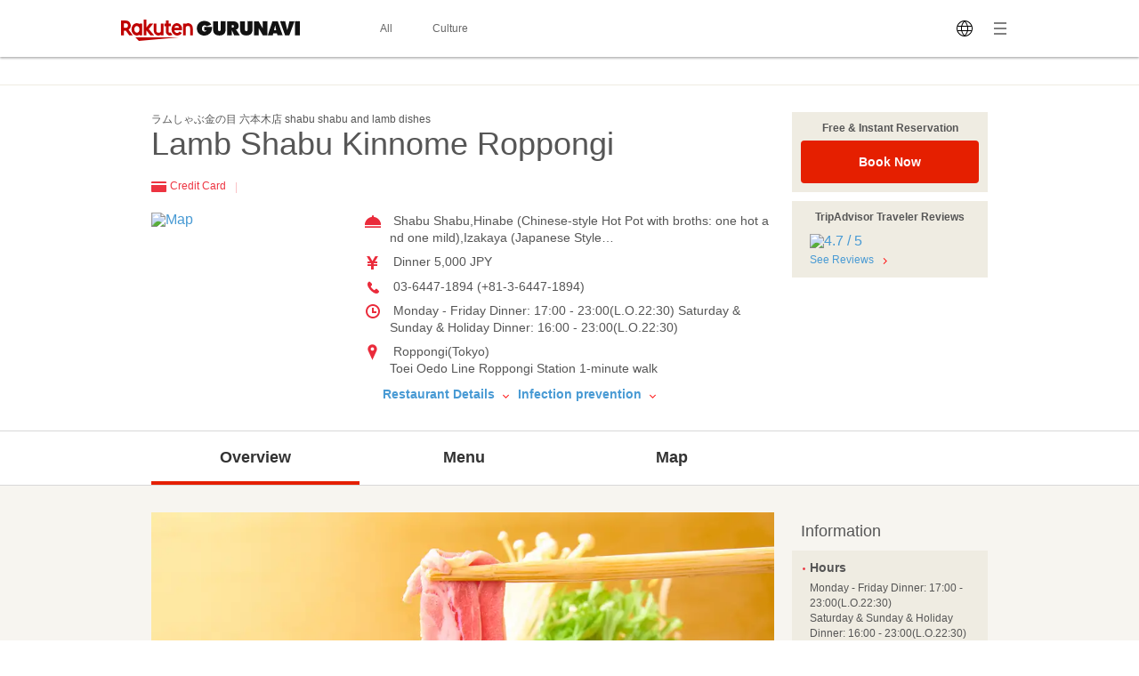

--- FILE ---
content_type: text/html; charset=UTF-8
request_url: https://gurunavi.com/en/gaet504/rst/
body_size: 64224
content:
<!DOCTYPE html>
<html lang="en">
<head>
<meta charset="UTF-8" />

<title>Lamb Shabu Kinnome Roppongi  (Roppongi/Shabu Shabu) - Rakuten GURUNAVI Restaurant Guide</title>
<meta name="description" content="Information for Lamb Shabu Kinnome Roppongi (Roppongi/Shabu Shabu). Rakuten GURUNAVI offers all the information you need including detailed menu, map, and coupons for Lamb Shabu Kinnome Roppongi .[1 minute walk from Roppongi Station] 25th anniversary in Ginza, Tokyo! 100th anniversary of Asahikawa shop in Hokkaido. Long-established lamb shabushabu restaurant!">
<meta name="keyword" content="Toei Oedo Line Roppongi Station, Tokyo, Roppongi, Traditional Japanese, Rakuten GURUNAVI">
<meta property="og:title" content="Lamb Shabu Kinnome Roppongi  (Roppongi/Shabu Shabu) - Rakuten GURUNAVI Restaurant Guide" />
<meta property="og:description" content="Information for Lamb Shabu Kinnome Roppongi (Roppongi/Shabu Shabu). Rakuten GURUNAVI offers all the information you need including detailed menu, map, and coupons for Lamb Shabu Kinnome Roppongi .[1 minute walk from Roppongi Station] 25th anniversary in Ginza, Tokyo! 100th anniversary of Asahikawa shop in Hokkaido. Long-established lamb shabushabu restaurant!" />
<meta property="og:type" content="restaurant" />
<meta property="og:url" content="https://gurunavi.com/en/gaet504/rst/" />
<meta property="og:image" content="https://gurunavi.com/imgs/og.png" />
<meta property="og:site_name" content="Rakuten GURUNAVI Japan Restaurant Guide" />
<meta property="fb:app_id" content="168561796539630" />
<meta name="twitter:card" content="summary" />
<meta name="twitter:site" content="@Gurunavi_Global" />
<link rel="apple-touch-icon" href="https://gurunavi.com/img/sp/webclip.png">
<link rel="apple-touch-icon-precomposed" href="https://gurunavi.com/img/sp/webclip.png"/>
    <link rel="canonical" href="https://gurunavi.com/en/gaet504/rst/" />
<link rel="alternate" href="https://gurunavi.com/en/gaet504/rst/" hreflang="en" />
<link rel="alternate" href="https://gurunavi.com/zh-hans/gaet504/rst/" hreflang="zh-Hans" />
<link rel="alternate" href="https://gurunavi.com/zh-hant/gaet504/rst/" hreflang="zh-Hant" />
<link rel="alternate" href="https://gurunavi.com/ko/gaet504/rst/" hreflang="ko" />
<link rel="alternate" href="https://gurunavi.com/ja/gaet504/rst/" hreflang="ja" />
<link rel="stylesheet" type="text/css" href="/css/en.css?rev=1711587273">
<link rel="stylesheet" type="text/css" href="/css/lang2017stat-common-1.0.0.css?rev=1760404488">
<script src="//site.gnavi.co.jp/analysis/gtm_nt.js" async></script>


</head>

<body id="iTop" data-r='{"sid":"gaet504","gx":"gx030"}' >


    <div class="lang2017stat-block lang2017stat l-header is-pc">
        <div class="lang2017stat-block _2-jSZ U79UA _1ld8C KJGvl">
            <div class="lang2017stat-block RJw-x pVSHK_0">
                <div class="lang2017stat-block _1GDSv _21ItP" style="background-color:#fafafa;">
                    <div class="lang2017stat-block _2ml4u _21ItP" style="background-color:#e40101;"></div>
                </div>
            </div>
            <div class="lang2017stat-block _1yU5z">
                <div class="lang2017stat-block du-fy _3jUNf">
                    <div class="lang2017stat-block _1Wktu _3_x4s">
                        <a href="/" class="lang2017stat-block _11sZx logo">
                            <svg preserveAspectRatio="xMidYMid slice" width="201" height="24" fill="#121212">
                                <use xmlns:xlink="http://www.w3.org/1999/xlink" xlink:href="#logo"></use>
                            </svg>
                        </a>
                    </div>
                    <div class="lang2017stat-block _1Wktu _1Hin6">
                        <div class="lang2017stat-block _3HIno _3uMvD">
                            <div class="lang2017stat-block _2UDU1">
                                <a href="/en/all" class="lang2017stat-block pQDw5 YiIHb">
                                    <div class="lang2017stat-block">All</div>
                                </a>
                                <a href="/en/japanfoodie/" class="lang2017stat-block pQDw5 YiIHb">
                                    <div class="lang2017stat-block">Culture</div>
                                </a>
                            </div>
                        </div>
                    </div>
                    <div class="lang2017stat-block _1Wktu _1ppap _1RivG">
                        <div class="lang2017stat-block _9cAZ1 _11sZx" id="js-lang2017stat-hamburger">
                            <svg viewBox="0 0 24 24" preserveAspectRatio="xMidYMid slice" width="24" height="24" fill="$css.config.colorAccent">
                                <use xmlns:xlink="http://www.w3.org/1999/xlink" xlink:href="#menu"></use>
                            </svg>
                        </div>
                        <div class="lang2017stat-block _11sZx">
                            <div class="pulldown v">
                                <div class="lang2017stat-block _5CL-C _1lX6z JhXSU _3bVlx GcrKK b1VIM _2ctCf"></div>
                                <div class="lang2017stat-block _9cAZ1">
                                    <svg viewBox="0 0 24 24" preserveAspectRatio="xMidYMid slice" width="24" height="24" fill="$css.config.colorAccent">
                                        <use xmlns:xlink="http://www.w3.org/1999/xlink" xlink:href="#language"></use>
                                    </svg>
                                </div>
                                <select class="_3Wu74" id="js-lang2017stat-language">
                                                                        <option value="en" selected>English</option>
                                                                        <option value="zh-hans">简体中文</option>
                                                                        <option value="zh-hant">繁體中文</option>
                                                                        <option value="ko">한국어</option>
                                                                        <option value="ja">日本語</option>
                                                                    </select>
                            </div>
                        </div>
                    </div>
                </div>
            </div>
        </div>
    </div>

    <div class="lang2017stat-block gwexm lang2017stat l-menu" id="js-lang2017stat-menu">
        <div class="lang2017stat-block _5CL-C _1lX6z JhXSU _3bVlx v GcrKK b1VIM jehNx" id="js-lang2017stat-menuBg"></div>
        <div class="lang2017stat-block _2-jSZ _2VBan -Pb5g _3bVlx v GcrKK _29Opd">
            <div class="lang2017stat-block">
                <div class="lang2017stat-block du-fy _1wUpv">
                    <div class="lang2017stat-block _1Wktu" dir="center"></div>
                    <div class="lang2017stat-block _1Wktu" dir="right">
                        <div class="lang2017stat-block _9cAZ1 _11sZx _31HNG" id="js-lang2017stat-menuClose">
                            <svg viewBox="0 0 24 24" preserveAspectRatio="xMidYMid slice" width="24" height="24" fill="#e40101">
                                <use xmlns:xlink="http://www.w3.org/1999/xlink" xlink:href="#close"></use>
                            </svg>
                        </div>
                    </div>
                </div>
                <div class="lang2017stat-block">
                    <a class="lang2017stat-block _2ay4B" href="https://corporate.gnavi.co.jp/en/profile/" target="_blank" rel="noopener noreferrer">About Us</a>
                    <a class="lang2017stat-block _2ay4B" href="/en/site/about/">What's Rakuten GURUNAVI</a>
                    <a class="lang2017stat-block _2ay4B" href="https://gurunavi.com/en/site/faq/" rel="noopener noreferrer">FAQs</a>
                    <a class="lang2017stat-block _2ay4B" href="https://corporate.gnavi.co.jp/en/policy/" target="_blank" rel="noopener noreferrer">Privacy Policy</a>
                </div>
            </div>
        </div>
    </div>

    <div class="breadcrumb">
        <div class="container">
            <ol class="breadcrumb-list horizontal-item">
            </ol>
        </div>
    </div>
    <link rel="stylesheet" href="/css/lang_gcom_fe_style.css?rev=1759199957">

<input type="hidden" id="js-lang-rsv-common__data-util" value="%7B%22baseApiUrl%22%3A%22https%3A%5C%2F%5C%2Fapi.gurunavi.com%5C%2Finternal%5C%2Frestaurants%5C%2Fgaet504%5C%2F%22%2C%22language%22%3A%22en%22%2C%22shopName01%22%3A%22Lamb%20Shabu%20Kinnome%20Roppongi%22%2C%22shopName02%22%3A%22%22%2C%22reservationType%22%3A%22calender%22%2C%22reserveSeatFlag%22%3Atrue%2C%22reserveRequestFlag%22%3Afalse%2C%22reserveCourseFlag%22%3Afalse%7D" />

<input type="hidden" id="js-lang-rsv-calender__data-util" value="%7B%22calenderPageTitle%22%3A%22Check%20availability%22%2C%22reservableDateTitle%22%3A%22Date%22%2C%22reservablePeopleNumberTitle%22%3A%22Number%20of%20guests%22%2C%22reservablePeopleNumberIniDesc%22%3A%22The%20available%20number%20of%20guests%20for%20booking%20will%20be%20displayed%20when%20you%20select%20a%20date.%22%2C%22reservableTimesTitle%22%3A%22Time%22%2C%22reservableTimeIniDesc%22%3A%22Times%20available%20for%20booking%20will%20be%20displayed%20when%20you%20select%20the%20number%20of%20guests.%22%2C%22continueBtnTitle%22%3A%22Continue%22%2C%22responseErrorMessage%22%3A%22An%20error%20occurred.%20Please%20reopen%20this%20window.%22%7D" />

<input type="hidden" id="js-lang-rsv-email-verify__data-util" value="%7B%22emailVerifyPageTitle%22%3A%22Verify%20your%20identity%22%2C%22emailStepNavVerify%22%3A%22Verify%22%2C%22emailStepNavEnterInfo%22%3A%22Enter%20Your%20Contact%20Info%22%2C%22emailStepNavComplete%22%3A%22Complete%22%2C%22emailPictogramPeople%22%3A%22people%22%2C%22emailFormTitle%22%3A%22Please%20enter%20your%20email%20address%22%2C%22emailPlaceholder%22%3A%22Your%20email%20address%22%2C%22emailRequiredErrorMessage%22%3A%22Email%20required%22%2C%22emailMaxCharErrorMessage%22%3A%22Email%20must%20be%20within%2064%20characters%22%2C%22emailInvalidRegexAddressMessage%22%3A%22Invalid%20email%20address%22%2C%22emailFormDesc%22%3A%22A%20confirmation%20email%20will%20be%20sent%20to%20this%20address.%20You%20will%20have%20to%20tap%20the%20link%20in%20this%20email%20and%20enter%20your%20contact%20information%20to%20complete%20your%20reservation.%22%2C%22emailBtnTitle%22%3A%22Send%20Email%22%2C%22cancellationRulesTitle%22%3A%22Canceling%22%2C%22noticeFromShopTitle%22%3A%22Important%20notice%22%7D" />

<input type="hidden" id="js-lang-rsv-email-complete__data-util" value="%7B%22emailCompleteHeaderTitle%22%3A%22Email%20sent%22%2C%22emailCompleteSubTitle%22%3A%22Your%20reservation%20is%20not%20yet%20complete%21%22%2C%22emailCompleteDesc01%22%3A%22We%27ve%20sent%20a%20confirmation%20email%20to%20the%20address%20below.%5Cu003Cbr%5Cu003E%5Cu003Cbr%5Cu003ETo%20complete%20your%20reservation%2C%20tap%20the%20link%20in%20the%20email%20and%20enter%20your%20contact%20information%20on%20the%20page%20indicated%20within%206%20hours.%20%5Cu003Cbr%5Cu003E%5Cu003Cbr%5Cu003EBe%20sure%20to%20do%20this%20as%20soon%20as%20possible%2C%20as%20your%20seat%20may%20be%20filled.%22%2C%22emailCompleteDesc02Title%22%3A%22If%20you%20have%20not%20received%20a%20confirmation%20email%3A%22%2C%22emailCompleteDesc02%22%3A%22Make%20sure%20that%20the%20email%20address%20you%20have%20entered%20is%20correct%20and%20has%20not%20been%20sent%20to%20your%20spam%20folder.%5Cu003Cbr%5Cu003E%5Cu003Cbr%5Cu003EPlease%20use%20a%20different%20email%20address%20or%20try%20making%20a%20reservation%20again%20later.%22%7D" />

<input type="hidden" id="js-lang-request-rsv-calender__data-util" value="%7B%22calenderPageTitle%22%3A%22Booking%20request%22%2C%22reservableDateTitle%22%3A%22Date%22%2C%22reservablePeopleNumberTitle%22%3A%22Number%20of%20guests%22%2C%22reservablePeopleNumberIniDesc%22%3A%22The%20available%20number%20of%20guests%20for%20booking%20will%20be%20displayed%20when%20you%20select%20a%20date.%22%2C%22reservableTimesTitle%22%3A%22Time%22%2C%22reservableTimeIniDesc%22%3A%22Times%20available%20for%20booking%20will%20be%20displayed%20when%20you%20select%20the%20number%20of%20guests.%22%2C%22continueBtnTitle%22%3A%22Continue%22%2C%22responseErrorMessage%22%3A%22An%20error%20occurred.%20Please%20reopen%20this%20window.%22%7D" />

<input type="hidden" id="js-lang-request-rsv-email-verify__data-util" value="%7B%22emailVerifyPageTitle%22%3A%22Verify%20your%20identity%22%2C%22emailStepNavVerify%22%3A%22Verify%22%2C%22emailStepNavEnterInfo%22%3A%22Enter%20Your%20Contact%20Info%22%2C%22emailStepNavComplete%22%3A%22Complete%22%2C%22emailPictogramPeople%22%3A%22people%22%2C%22emailFormTitle%22%3A%22Please%20enter%20your%20email%20address%22%2C%22emailPlaceholder%22%3A%22Your%20email%20address%22%2C%22emailRequiredErrorMessage%22%3A%22Email%20required%22%2C%22emailMaxCharErrorMessage%22%3A%22Email%20must%20be%20within%2064%20characters%22%2C%22emailInvalidRegexAddressMessage%22%3A%22Invalid%20email%20address%22%2C%22emailFormDesc%22%3A%22A%20confirmation%20email%20will%20be%20sent%20to%20this%20address.%20You%20will%20have%20to%20tap%20the%20link%20in%20this%20email%20and%20enter%20your%20contact%20information%20to%20complete%20your%20reservation%20request.%22%2C%22emailBtnTitle%22%3A%22Send%20Email%22%2C%22cancellationRulesTitle%22%3A%22Canceling%22%2C%22noticeFromShopTitle%22%3A%22Important%20notice%22%7D" />

<input type="hidden" id="js-lang-request-rsv-email-complete__data-util" value="%7B%22emailCompleteHeaderTitle%22%3A%22Email%20sent%22%2C%22emailCompleteSubTitle%22%3A%22Your%20reservation%20request%20is%20not%20yet%20complete%21%22%2C%22emailCompleteDesc01%22%3A%22We%27ve%20sent%20a%20confirmation%20email%20to%20the%20address%20below.To%20complete%20your%20reservation%2C%20tap%20the%20link%20in%20the%20email%20and%20enter%20your%20contact%20information%20on%20the%20page%20indicated%20within%206%20hours.%22%2C%22emailCompleteDesc02Title%22%3A%22If%20you%20have%20not%20received%20a%20confirmation%20email%3A%22%2C%22emailCompleteDesc02%22%3A%22Make%20sure%20that%20the%20email%20address%20you%20have%20entered%20is%20correct%20and%20has%20not%20been%20sent%20to%20your%20spam%20folder.%5Cu003Cbr%5Cu003EPlease%20use%20a%20different%20email%20address%20or%20try%20making%20a%20reservation%20request%20again%20later.%22%7D" />

<input type="hidden" id="js-lang-rsv-error-modal__data-util" value="%7B%22errorModalHeaderTitle%22%3A%22Something%20went%20wrong%22%2C%22errorModalSubTitle%22%3A%22An%20unexpected%20error%20occurred%22%2C%22errorModalDesc%22%3A%22We%20are%20sorry%20for%20the%20inconvenience%2C%20and%20we%20ask%20that%20you%20please%20make%20a%20reservation%20from%20the%20beginning%20again.%22%7D" />

<input type="hidden" id="js-lang-rsv-reservation-type__data-util" value="%7B%22reservationTypeHeaderTitle%22%3A%22Please%20select%20a%20reservation%20type%22%2C%22courseMealBtnTitle%22%3A%22Course%20meal%20reservation%22%2C%22courseMealBtnSubTitle%22%3A%22Book%20a%20course%20meal%20and%20pay%20in%20advance.%22%2C%22courseListUrl%22%3A%22https%3A%5C%2F%5C%2Fgurunavi.com%5C%2Fen%5C%2Fgaet504%5C%2Fmn%5C%2Fcourse1%5C%2Frst%5C%2F%3Ffilter%3Drsv%23rsv_course%22%2C%22tableReservationBtnTitle%22%3A%22Table%20reservation%22%2C%22tableReservationBtnSubTitle%22%3A%22Book%20only%20a%20table%20without%20advance%20payment.%22%2C%22requestReservationBtnTitle%22%3A%22Booking%20request%22%2C%22requestReservationBtnSubTitle%22%3A%22We%20will%20check%20if%20the%20restaurant%20can%20accept%20your%20reservation%20and%20contact%20you%22%7D" />

<div id="js_reservation_root"></div>

<div class="shop-information">
    <div class="container">
        <div class="row">
            <div class="-item-left" style="width:700px">
                <div class="">
                    <div class="cassette">
                        <p class="small">ラムしゃぶ金の目 六本木店 shabu shabu and lamb dishes</p>
                        <h1 class="jumbo break-word">Lamb Shabu Kinnome Roppongi </h1>
                    </div>

                    <ul class="horizontal-list double-spacing -no-space"><!--
                                                    --><li class="color-red"><span class="card-icon"></span> Credit Card <span class="pipe-icon"></span></li><!--
                                                                                                                                                                    --></ul>
                    <div class="row">
                        <div class="-item-left -col3of12">
                            <div class="spacing">
                                <a href="https://gurunavi.com/en/gaet504/mp/rst/">
                                    <img src="//maps.googleapis.com/maps/api/staticmap?markers=icon:http%3A%2F%2Fr.gnst.jp%2Fc%2Fr%2Fmarker_ns.png%7C35.664541,139.7314851&amp;size=216x216&amp;zoom=16&amp;key=AIzaSyBA30iry0AY5BboKS98o14FSUJnbWA6prg&amp;language=en&amp;signature=y-kD3acdI4NZAcrQe4BxntLV6oI=" width="216" height="216" alt="Map" title="Map" />                                </a>
                            </div>
                        </div>
                        <div class="-item-rect -item-right -col6of12">
                            <ul class="icon-list -space sentence">
                                                                                                    <li style="white-space: normal; word-break: break-all;">
                                        <span class="menu-icon"></span>
                                        Shabu Shabu,Hinabe (Chinese-style Hot Pot with broths: one hot and one mild),Izakaya (Japanese Style&hellip;                                    </li>
                                
                                                                <li>
                                    <span class="price-icon"></span>
                                    Dinner  5,000 JPY                                </li>

                                                                                                    <li>
                                    <span class="tel-icon"></span>
                                    03-6447-1894 (+81-3-6447-1894)                                    </li>
                                
                                                                                                    <li>
                                        <span class="hours-icon"></span>
                                        Monday - Friday Dinner: 17:00 - 23:00(L.O.22:30)Saturday & Sunday & Holiday Dinner: 16:00 - 23:00(L.O.22:30)                                    </li>
                                
                                                                                                    <li>
                                        <span class="location-icon"></span>
                                        Roppongi(Tokyo)                                    <br/>Toei Oedo Line Roppongi Station 1-minute walk                                    </li>
                                                                                                                            </ul>
                                                            <div class="left-double-spacing">
                                    <a href="#restaurantdetail" class="sentence strong">
                                        Restaurant Details                                        <span class="bottom-arrow-icon"></span>
                                    </a>
                                    <a href="#infectionprevention" class="sentence strong">
                                        Infection prevention                                        <span class="bottom-arrow-icon"></span>
                                    </a>
                                </div>
                                                    </div>
                    </div>
                </div><!-- /cassette -->
            </div>

            <div class="-item-right" style="width:220px">
            <div class="cassette spacing">
                    <div class="panel -gold">
                        <div class="-in">
                            <p class="small strong text-center half-spacing">Free & Instant Reservation</p>
                                <button                                     class="el_bookNowBtn js-book-now-btn"
                                    onclick="sc_count('foreign_pc_booknowtop_btn')"
                                >Book Now                                </button>
                        </div>
                    </div>
                </div>

                <!--トリップ-->
                                    <div class="cassette spacing tripadvisor-rating">
                        <div class="panel -gold">
                            <div class="-in">
                                <p class="small strong text-center spacing">
                                TripAdvisor Traveler Reviews                                </p>
                                                                <div class="left-spacing half-spacing">
                                    <div>
                                        <a href="https://gurunavi.com/en/gaet504/rev/rst/">
                                        <img src="https://www.tripadvisor.com/img/cdsi/img2/ratings/traveler/4.5-26409-5.svg" alt="4.7 / 5">
                                        </a>
                                    </div>
                                </div>
                                                                <p class="left-spacing small">
                                    <a href="https://gurunavi.com/en/gaet504/rev/rst/">See Reviews</a>
                                    <span class="right-arrow-icon"></span>
                                </p>
                            </div>
                        </div>
                    </div>
                                <!--トリップ-->

            </div>

                        
        </div>
    </div>
</div><!-- /shop-information -->
    <div class="global-navigation">
        <div class="container">
            <ul>
    <li class="-current">                <a href="https://gurunavi.com/en/gaet504/rst/">Overview</a>
                            </li>
    <li>                <a href="https://gurunavi.com/en/gaet504/mn/recommend/rst/">Menu</a>
                                    <ul class="-sub-menu hide">
                                                    <li>
                                <a href="https://gurunavi.com/en/gaet504/mn/recommend/rst/">Menu Recommendations</a>
                            </li>
                                                    <li>
                                <a href="https://gurunavi.com/en/gaet504/mn/menu1/rst/">Menus</a>
                            </li>
                                            </ul>
                            </li>
    <li>                <a href="https://gurunavi.com/en/gaet504/mp/rst/">Map</a>
                            </li>
    </ul>        </div>
    </div>

    
    <div class="contents pale-colored">
        <div class="container">
            <div class="main -left price-jpy">
            <div class="cassette triple-spacing">
                    <div class="spacing text-center">
                    <img src="//rimage.gnst.jp/lang/restaurant/gaet504/top.jpg?dt=1767110604" class="img-liquid-700" />                </div>
                                <p class="lead spacing">
            [1 minute walk from Roppongi Station] 25th anniversary in Ginza, Tokyo! 100th anniversary of Asahikawa shop in Hokkaido. Long-established lamb shabushabu restaurant!        </p>
    
                <p class="sentence">
                    </p>
    </div><!-- /cassette -->
<div class="cassette triple-spacing">
    <div class="panel -gold">
        <div class="-in row">
            <h2 class="jumbo top-spacing spacing-and-a-half -item-left">
            Menu Recommendations            </h2>
            <p class="sentence top-double-spacing -item-right small">
                * Price may vary.            </p>
        </div>
        <div class="ranking-carousel" id="ranking-carousel">
          <div class="-carousel-clop">
            <div class="-carousel-contents">
                                        <div class="-unit -carousel-item">
                            <div class="row -col3">
                                        <div class="panel -item ">
                            <div class="-border">
                                <div class="figure -fit-220">
                                    <a href="https://gurunavi.com/en/gaet504/mn/recommend/rst/">
                                                                                    <img src="https://gurunavi.com/en/gaet504/imgs/t_cm_01_003.jpg?dt=1767110604" width="220" alt="Lamb Shabu-Shabu Course G" title="Lamb Shabu-Shabu Course G" />                                                                            </a>
                                </div>
                                <div class="-in">
                                    <div class="row">
                                                                                <div class="-item-rect">
                                            <p class="sentence abit-spacing">
                                                <span class="small">
                                                    ラムしゃぶGコース                                                </span><br>
                                                <span class="strong">
                                                    Lamb Shabu-Shabu Course G                                                </span>
                                                                                                                                                            <p class="sentence color-red">5,500JPY</p>                                                                                                                                                </p>
                                        </div>
                                    </div>
                                </div>
                            </div>
                        </div><!-- /panel -->
                                            </div><!-- /row -->
                        </div><!-- /-unit -->
                                                </div><!-- /-carousel-contents -->
          </div>
                    </div><!-- /-ranking-carousel -->

                            <div class="-wide-vertical">
                <ul class="horizontal-list text-right">
                                            <li>
                            <a href="https://gurunavi.com/en/gaet504/mn/recommend/rst/" class="button -small">
                                Menu                                <span class="right-arrow-icon"></span>
                            </a>
                        </li>
                                                        </ul>
            </div><!-- /-in-side-bottom -->
            </div><!-- /panel -->
</div><!-- /cassette -->



        <div id="restaurantdetail" class="cassette triple-spacing" itemscope="" itemtype="http://schema.org/Restaurant">
            <div class="-in">
                <h2 class="jumbo spacing-and-a-half -item-left">
                    Restaurant Detail                </h2>
            </div>

            <table class="table sentence">
                <colgroup>
                    <col width="30%">
                    <col width="70%">
                </colgroup>
                <tbody>
                                    <tr>
                        <th>Address</th>
                        <td>
                            4-12-11, Roppongi, Minato-ku, Tokyo, 106-0032                        </td>
                    </tr>
                    
                                <tr>
                    <th>
                        Japanese Address                    </th>
                    <td>
                        <p class="sentence spacing">
                            〒106-0032 東京都港区六本木4-12-11 竹岡ビル2F                        </p>
                        <div class="spacing">

                            <a itemprop="map" href="https://gurunavi.com/en/gaet504/mp/rst/"
                               id=info-map>
                                                                    <p class="figure">
                                        <img src="//maps.googleapis.com/maps/api/staticmap?markers=icon:http%3A%2F%2Fr.gnst.jp%2Fc%2Fr%2Fmarker_ns.png%7C35.664541,139.7314851&amp;size=450x120&amp;zoom=16&amp;key=AIzaSyBA30iry0AY5BboKS98o14FSUJnbWA6prg&amp;language=en&amp;signature=DGE8ukgwtb5BeJ9jTHcBPEiDjTU=" width="450" height="120" alt="Map" title="Map" />                                    </p>
                                                                </a>
                        </div>
                        <ul class="horizontal-list">
                            <li class="sentence"><a
                                        href="https://gurunavi.com/en/gaet504/mp/rst/">Larger Map</a>
                            </li>
                            <li class="sentence"><a
                                        href="https://gurunavi.com/en/gaet504/mp/print/rst/"
                                        target="_blank"
                                        rel="noopener noreferrer">Print Preview</a>
                            </li>
                            <li class="sentence">
                                                            <li class="sentence">
                                *For accuracy, please use the Japanese address when using a map application.                            </li>
                                                    </ul>
                    </td>
                </tr>

                                <tr>
                    <th>Access</th>
                    <td>
                        Toei Oedo Line Roppongi Station 1-minute walk                    </td>
                </tr>

                                
                                                <tr>
                    <th>Phone Number</th>
                    <td>
                            <span itemprop="telephone">
                            +81-3-6447-1894                            </span>
                    </td>
                </tr>
                                                    <tr>
                        <th>Hours</th>
                        <td>
                            Monday - Friday Dinner: 17:00 - 23:00(L.O.22:30)<br />
Saturday & Sunday & Holiday Dinner: 16:00 - 23:00(L.O.22:30)                        </td>
                    </tr>
                
                                                    <tr>
                        <th>Close</th>
                        <td>
                            Open year-round<br />
                        </td>
                    </tr>
                
                                <tr>
                    <th>Average price</th>
                    <td>
                        Dinner 5,000 JPY                    </td>
                </tr>

                                                                                    <tr>
                        <th>Payment method</th>
                        <td>
                                                            &lt;Cards Accepted&gt;<br>                                VISA, MasterCard, JCB, UnionPay                                                            <br>                                &lt;Electronic Money / Other Payment Methods&gt;<br>                                au PAY, WeChat Pay, Alipay                                                    </td>
                    </tr>
                
                                
                
                                                                                <tr>
                            <th>Time of payment</th>
                            <td>
                                ●If only reserving seats<br>Date of visit<br>                                                            </td>
                        </tr>
                                                <tr>
                            <th>Canceling</th>
                            <td>
                                                                                                                                    ●If only reserving seats<br>                                                                        The following rules will be applied in the case of canceling/changing reservation (including decreasing the number of people/cancelling the pre-ordered course).<br><br>【ご予約の日からさかのぼって7日前まで】全キャンセルまたは人数変更<br />
ご予約人数にかかわらず：無料<br />
<br />
【2日前〜6日前】全キャンセルまたは人数変更<br />
7名様以上：ご飲食料金の50％<br />
6名様以下：無料<br />
<br />
【1日前】全キャンセルまたは人数変更<br />
7名様以上：ご飲食料金の70%<br />
6名様以下：無料<br />
<br />
【当日】全キャンセルまたは人数変更<br />
ご予約人数に関わらず：ご飲食料金の100%<br />
※貸切や30名以上の全キャンセルについては期日やキャンセル加算日を早めさせて頂く場合があります。<br />
※前日ご予約の場合、ご予約人数にかかわらず<br />
ご予約日当日の15時までは無料、15時以降はご飲食料金の100%申し受けます。                                                                                                
                            </td>
                        </tr>
                                    

                                    <tr>
                        <th>Free & Instant Reservation</th>
                        <td>
                            <button                                     class="el_bookNowBtn js-book-now-btn"
                                    onclick="sc_count('foreign_pc_booknowmiddle_btn')"
                            >Book Now                            </button>
                        </td>
                    </tr>
                
                                                
                                        <tr>
                        <td colspan="2">
                            For business names, representatives or business managers, and contact information, please contact the store.                        </td>

                    </tr>
                </tbody>
            </table>
        </div>
        <!-- /cassette -->

        <div itemscope="" itemtype="http://schema.org/priceCurrency">
            <meta itemprop="priceCurrency" content="JPY">
        </div>

        <div itemprop="geo" itemscope="" itemtype="http://schema.org/GeoCoordinates">
            <meta itemprop="latitude" content="35.664541">
            <meta itemprop="longitude" content="139.7314851">
        </div>

                <div class="cassette triple-spacing">
            <div class="">
                <h2 class="jumbo spacing-and-a-half -item-left">
                    Seating/Facility information                </h2>
            </div>

            <table class="table sentence">
                <colgroup>
                    <col width="30%">
                    <col width="70%">
                </colgroup>
                <tbody>
                                                    <tr>
                        <th>Seating Capacity</th>
                        <td>
                            55                        </td>
                    </tr>
                
                                
                                
                                
                                
                                
                                                    <tr>
                        <th>Kid Friendly</th>
                        <td>
                            Children are welcome                        </td>
                    </tr>
                
                                
                                
                                
                </tbody>
            </table>
        </div>
        <!-- /cassette -->
                        <div class="cassette triple-spacing">
            <div class="">
                <h2 class="jumbo spacing-and-a-half -item-left">
                    Menu and Others information                </h2>
            </div>

            <table class="table sentence">
                <colgroup>
                    <col width="30%">
                    <col width="70%">
                </colgroup>
                <tbody>
                                
                                
                                
                                
                                                                <tr>
                    <th id="infectionprevention">
                        <p>Infection prevention</p>
                        <a href="/en/site/faq/infection-prevention/"
                           target="_blank">FAQ</a>
                                                    <p class="small">Updated on April 7, 2022</p>
                                            </th>
                    <td>
                        <div class="sanitary -pc">
                                                                                                                                    <div class="sanitary-item">
                                        <img
                                                src="https://gurunavi.com/imgs/sanitary/inside_disinfection.svg"
                                                alt="Dining rooms and equipments disinfected"
                                        >
                                    </div>
                                                                                                        <div class="sanitary-item">
                                        <img
                                                src="https://gurunavi.com/imgs/sanitary/seat_disinfection.svg"
                                                alt="Tables disinfected between guests"
                                        >
                                    </div>
                                                                                                        <div class="sanitary-item">
                                        <img
                                                src="https://gurunavi.com/imgs/sanitary/antiseptic_solution.svg"
                                                alt="Sanitizers available to guests and staff"
                                        >
                                    </div>
                                                                                                        <div class="sanitary-item">
                                        <img
                                                src="https://gurunavi.com/imgs/sanitary/ventilation.svg"
                                                alt="Ventilation for dining room"
                                        >
                                    </div>
                                                                                                        <div class="sanitary-item">
                                        <img
                                                src="https://gurunavi.com/imgs/sanitary/partition_board.svg"
                                                alt="Partitions set for tables and counters"
                                        >
                                    </div>
                                                                                                        <div class="sanitary-item">
                                        <img
                                                src="https://gurunavi.com/imgs/sanitary/seat_spacing.svg"
                                                alt="Socially distanced dining tables and chairs"
                                        >
                                    </div>
                                                                                                        <div class="sanitary-item">
                                        <img
                                                src="https://gurunavi.com/imgs/sanitary/no_tables.svg"
                                                alt="No tables sharing with other groups"
                                        >
                                    </div>
                                                                                                        <div class="sanitary-item">
                                        <img
                                                src="https://gurunavi.com/imgs/sanitary/foods_served_individually.svg"
                                                alt="Foods served individually(not served on a single plate)"
                                        >
                                    </div>
                                                                                                        <div class="sanitary-item">
                                        <img
                                                src="https://gurunavi.com/imgs/sanitary/contactless_payment.svg"
                                                alt="Contactless payment"
                                        >
                                    </div>
                                                                                                        <div class="sanitary-item">
                                        <img
                                                src="https://gurunavi.com/imgs/sanitary/coin_tray.svg"
                                                alt="Using cash trays when guests pay"
                                        >
                                    </div>
                                                                                                        <div class="sanitary-item">
                                        <img
                                                src="https://gurunavi.com/imgs/sanitary/face_masks_required_for_staff.svg"
                                                alt="Face masks required for staff"
                                        >
                                    </div>
                                                                                                        <div class="sanitary-item">
                                        <img
                                                src="https://gurunavi.com/imgs/sanitary/handwash_gargling.svg"
                                                alt="Wash hands, sanitizing, and gargling required for staff"
                                        >
                                    </div>
                                                                                                        <div class="sanitary-item">
                                        <img
                                                src="https://gurunavi.com/imgs/sanitary/regular_temperature_checks_for_staff.svg"
                                                alt="Regular temperature checks for staff"
                                        >
                                    </div>
                                                                                    </div>
                    </td>
                </tr>
                <tr>
                    <th>Information</th>
                    <td>
                                                                                    <p>The shop might decline diners if they feel sick.</p>
                                                            <p>May ask customers temperature checks for entering a restaurant.</p>
                                                            <p>May restrict number of guests during peak hours.</p>
                                                            <p>The shop might ask diners to wear masks except when drinking or eating.</p>
                                                                        </td>
                </tr>
                </tbody>
            </table>
            <p class="note -pc">*Infection prevention are provided by the shop and are not checked by Gurunavi for accuracy.</p>
        </div>
        <!-- /cassette -->
                    </div>
            <div class="aside -right">
            

<div class="cassette double-spacing">
    <div class="panel transparented">
        <div class="-in">
            <h3 class="-spacing large">
                Information            </h3>
        </div>
        <div class="panel -gold">
            <div class="-in">
                                                    <h4 class="default strong"><span class="red-dot"></span>Hours</h4>
                    <div class="-in-half-top">
                        <dl class="small half-spacing">
                            Monday - Friday Dinner: 17:00 - 23:00(L.O.22:30)<br />Saturday & Sunday & Holiday Dinner: 16:00 - 23:00(L.O.22:30)                        </dl>
                    </div>
                
                                                    <h4 class="default strong"><span class="red-dot"></span>Close</h4>
                    <div class="-in-half-top">
                        <p class="small">
                            Open year-round
                        </p>
                    </div>
                
                                    <h4 class="default strong"><span class="red-dot"></span>Average price</h4>
                    <div class="-in-half-top">
                        <p class="small">
                    Dinner: 5,000 JPY                        </p>
                    </div>
            </div>
        </div>
    </div>
</div><!-- /cassette -->


<div class="cassette double-spacing">
    <div class="panel transparented">
        <div class="-in">
            <p class="sentence spacing default">You can check the restaurant information in the phone.</p>
            <div class="text-center -in">
                <img src="https://gurunavi.com/en/gaet504/qrcode/rst/" width="92" height="92" alt="QR Code links to Homepage" title="QR Code links to Homepage" />
            </div>
        </div>
    </div>
</div><!-- /cassette -->
<div class="cassette double-spacing">
    <div class="panel transparented">
        <div class="-in">
            <h3 class="-spacing large">
                Related Info            </h3>
        </div>
        <div class="panel">
            <script type="text/javascript" src="https://b.gnavi.co.jp/no_cookie/b_view_js.php?loc=1000220&w=1"></script>
        </div>
    </div>
</div><!-- /cassette -->            </div>
        </div><!-- /container -->
    </div>

        <div class="footer">
            <div class="container text-right">
                <div class="page-top">
                    <a href="#">Back to Top <span class="top-arrow-icon"></span></a>
                </div>
            </div>
        <div class="word-navigation">
            <div class="container">
                <dl class="-word-dl-list">
                    <dt>
                        Nearby Restaurants                    </dt>
                    <dd>
                        <ul class="-word-list">
                                                        <li class="break-word">
                                <a href="https://gurunavi.com/en/a970700/rst/">Akasaka Kyosuke</a>
                            </li>
                                                        <li class="break-word">
                                <a href="https://gurunavi.com/en/gjnt700/rst/">Roppongi Sunahama</a>
                            </li>
                                                        <li class="break-word">
                                <a href="https://gurunavi.com/en/gg86502/rst/">Nikuan Kotakino</a>
                            </li>
                                                        <li class="break-word">
                                <a href="https://gurunavi.com/en/gj75900/rst/">KABUTO Azabujuban Bekkan</a>
                            </li>
                                                        <li class="break-word">
                                <a href="https://gurunavi.com/en/g036916/rst/">BANYA Akasakatembekkan</a>
                            </li>
                                                        <li class="break-word">
                                <a href="https://gurunavi.com/en/g688001/rst/">Akasaka Tosaryori Neboke</a>
                            </li>
                                                        <li class="break-word">
                                <a href="https://gurunavi.com/en/ggna200/rst/">GOKU</a>
                            </li>
                                                        <li class="break-word">
                                <a href="https://gurunavi.com/en/g105900/rst/">GozenboRoppongi</a>
                            </li>
                                                        <li class="break-word">
                                <a href="https://gurunavi.com/en/p770505/rst/">Iron</a>
                            </li>
                                                        <li class="break-word">
                                <a href="https://gurunavi.com/en/gd5s408/rst/">MiyabiAkasaka</a>
                            </li>
                                                    </ul>
                    </dd>
                </dl>
            </div>
        </div>
                <div class="corp-navigation">
            <div class="container">
                <div class="-heading">Rakuten GURUNAVI -Japan Restaurant Guide</div>
                <ul class="horizontal-list -slash-separate -in-corp-navigation text-center">
                  <li><a href="https://corporate.gnavi.co.jp/en/">About Gurunavi, Inc.</a></li>
                  <li><a href="https://corporate.gnavi.co.jp/en/agreement/">Legal Notices</a></li>
                  <li><a href="https://corporate.gnavi.co.jp/en/agreement/webuse.html">Terms & Conditions</a></li>
                  <li><a href="https://corporate.gnavi.co.jp/en/policy/">Privacy Policy</a></li>
                  <li><a href="http://r.gnavi.co.jp/gaet504/">楽天ぐるなび日本語版</a></li>
                </ul>
            </div>
        </div><!-- /corp-navigation -->

        <div class="copyright">
            <div class="container">
                <p class="-text">© Gurunavi, Inc.</p>
            </div>
        </div><!-- /copyright -->
    </div>
        <script src="/js/jquery-1.9.1.js" charset="utf-8"></script>
        <script src="/js/jquery-ui.min.js?rev=1505071224"></script>
        <script src="/js/jquery.format-1.3.min.js?rev=1516260295"></script>
        <script src="/js/holidays.js?rev=1505071224"></script>
        <script src="/js/date-picker-run.js?rev=1505071224"></script>
        <script src="/js/underscore-min.js?rev=1421129787"></script>
        <script src="/js/scripts.js?rev=1566175774" charset="utf-8"></script>
        <script src="/js/lib.js?rev=1505071224"></script>
        <script src="/js/tab.js?rev=1505071224"></script>
        <script src="/js/simple-carousel.js?rev=1447639033"></script>
<script>
  $(function() {
    new SimpleCarousel('#ranking-carousel');
  });
</script>


        <div style="display:none;height:0;position:relative;visibility:hidden;width:0;">
        <script src="//site.gnavi.co.jp/analysis/ga_measure.js" async></script>
        <script src="/js/lang2017stat-common-1.0.0.js?rev=1619423494"></script>
        <svg style="position:absolute;width:0;height:0" xmlns="http://www.w3.org/2000/svg" overflow="hidden"><defs><symbol id="close" viewBox="0 0 24 24"><path d="M19.55 5.55l-1.1-1.1-6.45 6.5-6.45-6.5-1.1 1.1 6.5 6.45-6.5 6.45 1.1 1.1 6.45-6.5 6.45 6.5 1.1-1.1-6.5-6.45z"></path></symbol><symbol id="language" viewBox="0 0 24 24"><path d="M12 3c-4.95 0-9 4.050-9 9s4.050 9 9 9c4.95 0 9-4.050 9-9s-4.050-9-9-9zM19.4 9h-3.75c-0.6-2.3-1.75-3.95-2.6-4.9 2.9 0.4 5.3 2.3 6.35 4.9zM15.050 12c0 0.7-0.050 1.4-0.2 2h-5.7c-0.1-0.6-0.2-1.3-0.2-2s0.050-1.4 0.2-2h5.75c0.1 0.6 0.15 1.3 0.15 2zM9.35 15h5.3c-0.65 2.3-1.9 3.85-2.65 4.65-0.75-0.8-2-2.35-2.65-4.65zM9.35 9c0.65-2.3 1.9-3.85 2.65-4.65 0.75 0.8 2 2.35 2.65 4.65h-5.3zM10.9 4.1c-0.85 1-2 2.65-2.6 4.9h-3.7c1.050-2.6 3.45-4.5 6.3-4.9zM4.25 10h3.85c-0.1 0.65-0.15 1.3-0.15 2s0.050 1.35 0.15 2h-3.85c-0.15-0.65-0.25-1.3-0.25-2s0.1-1.35 0.25-2zM4.6 15h3.75c0.6 2.3 1.75 3.95 2.6 4.9-2.9-0.4-5.3-2.3-6.35-4.9zM13.1 19.9c0.85-1 2-2.65 2.6-4.9h3.75c-1.1 2.6-3.5 4.5-6.35 4.9zM19.75 14h-3.85c0.1-0.65 0.15-1.3 0.15-2s-0.050-1.35-0.15-2h3.85c0.15 0.65 0.25 1.3 0.25 2s-0.1 1.35-0.25 2z"></path></symbol><symbol id="menu" viewBox="0 0 24 24"><path d="M5 5.5h14v1h-14v-1z"></path><path d="M5 17.5h14v1h-14v-1z"></path><path d="M5 11.5h14v1h-14v-1z"></path></symbol><symbol id="logo" viewBox="0 0 201.032 24"><g><path fill="#bf0000" d="M20.672 4.391v.588a4.934 4.934 0 0 0-2.834-.914c-3.423-.004-6.023 3.116-6.023 6.949s2.6 6.952 6.021 6.952a4.929 4.929 0 0 0 2.834-.913v.588h3.008V4.391Zm-2.835 10.384c-1.687 0-2.923-1.662-2.923-3.76s1.235-3.759 2.923-3.759 2.88 1.662 2.88 3.759-1.191 3.76-2.88 3.76"/><path fill="#bf0000" d="M44.727 4.387v7.786a2.474 2.474 0 1 1-4.929 0V4.387H36.79v7.786c0 3.2 2.185 5.794 5.381 5.794a4.615 4.615 0 0 0 2.557-.818v.493h3.008V4.387Z"/><path fill="#bf0000" d="M72.719 17.641V9.855a2.474 2.474 0 1 1 4.929 0v7.786h3.008V9.855c0-3.2-2.185-5.794-5.381-5.794a4.615 4.615 0 0 0-2.557.818v-.488H69.71v13.25Z"/><path fill="#bf0000" d="M3.146 17.651v-5.13h2.225l3.852 5.135h3.939l-4.655-6.2A5.707 5.707 0 0 0 5.199 1.094h-5.2v16.557Zm0-13.413h2.053a2.566 2.566 0 1 1 0 5.132H3.146Z"/><path fill="#bf0000" d="M55.83 14.515a1.788 1.788 0 0 1-1.006.326 1.483 1.483 0 0 1-1.418-1.626V7.542h2.577V4.396h-2.572v-3.3h-3.013v3.3h-1.592v3.146h1.592v5.719a4.526 4.526 0 0 0 4.472 4.727 6.191 6.191 0 0 0 2.942-.834Z"/><path fill="#bf0000" d="m31.158 10.61 5.16-6.213h-4.216l-3.609 4.617V.001h-3.1v17.651h3.1v-5.445l4.437 5.444h4.216Z"/><path fill="#bf0000" d="M62.768 4.051c-3.482 0-5.979 3.06-5.979 6.964 0 4.105 3.135 6.964 6.278 6.964a6.278 6.278 0 0 0 5.328-2.967l-2.657-1.534c-2.055 3.029-5.479 1.492-5.875-1.537h8.665c.741-4.761-2.337-7.892-5.76-7.892m2.626 5.253h-5.418a2.73 2.73 0 0 1 5.418 0"/><path d="m170.196 1.933-5.206 15.715h5.635l.443-2.046h4.247l.58 2.247c.368-.074.424-.424.864-.424.519 0 .442.435.975.435.475 0 .485-.435.995-.435.491 0 .424.435.959.435.473 0 .484-.435 1-.435.495 0 .473.515 1.008.433l-5.463-15.925Zm1.845 9.965 1.191-5.5h.071c.189 1.107 1.062 5.5 1.062 5.5Z"/><path d="M117.536 1.593c-.5 0-.35.435-.828.435s-.493-.43-.939-.43c-.506 0-.437.43-.914.43s-.5-.43-.945-.43c-.5 0-.435.43-.919.43-.466 0-.484-.428-.946-.435v9.093c0 1.229-.041 2.32-1.506 2.32s-1.5-1.091-1.5-2.32V1.921h-5.5v9.306c0 4.593 2.772 6.677 7 6.677s7-2.084 7-6.677v-9.1Z"/><path d="M147.863 1.593c-.5 0-.357.435-.825.435-.488 0-.5-.43-.945-.43-.509 0-.435.43-.917.43s-.5-.43-.943-.43c-.5 0-.437.43-.912.43s-.5-.428-.955-.435v9.093c0 1.229-.042 2.32-1.506 2.32s-1.506-1.091-1.506-2.32V1.921h-5.494v9.306c0 4.593 2.77 6.677 7 6.677s7-2.084 7-6.677V1.593Z"/><path d="M129.185 11.525v-.131c2.055-.7 3.008-1.707 3.008-4.083 0-3.958-2.883-5.39-6.3-5.39h-6.636v16.031c.448-.009.473-.428.93-.428s.4.426.895.426c.437 0 .452-.426.919-.426s.4.426.9.426c.435 0 .444-.426.917-.426s.317.428.812.428v-5.74h.1l2.409 5.439h6.338l-3.287-5.107a4.651 4.651 0 0 0-1-1.019m-4.158-2.579h-.4V6.171h.441c.982 0 1.834.154 1.834 1.408 0 1.217-.937 1.367-1.876 1.367"/><path d="M93.9 8.362h-.488c0 .319.277.332.277.651s-.277.286-.277.636c0 .307.277.317.277.649s-.277.29-.277.634c0 .307.277.319.277.644s-.277.228-.277.58h2.672a2.3 2.3 0 0 1-2.28 1.4c-1.812 0-2.887-1.66-2.887-3.429 0-1.945 1.113-3.731 3.11-3.731a2.339 2.339 0 0 1 2.135 1.24l5.239-2c-1.213-2.751-4.891-4.131-7.573-4.131-4.845 0-8.556 3.147-8.556 8.39 0 5.141 3.81 8.167 8.514 8.167a8.869 8.869 0 0 0 6.549-2.859c1.819-2.033 1.819-4.23 1.861-6.846h-8.3Z"/><path d="M201.032 2.169v-.526c-.495 0-.352.437-.825.437s-.488-.435-.932-.435c-.511 0-.432.435-.907.435s-.5-.435-.944-.435c-.487 0-.426.435-.9.435s-.493-.433-.941-.437v16h5.449V2.169Z"/><path d="M163.752 2.08c-.464 0-.473-.435-.894-.435-.478 0-.414.435-.864.435s-.464-.435-.9-.435c-.46 0-.4.435-.864.435-.444 0-.459-.433-.9-.437v8.417l-4.6-8.127h-5.236v15.709h5.213l.006-8.069 4.613 8.069h5.211v-16c-.471 0-.33.437-.781.437"/><path d="M178.73 1.643c.52 0 .424.437.928.437s.506-.435.975-.435c.527 0 .446.435.942.435s.522-.435.984-.435c.522 0 .459.435.959.435.429 0 .489-.345.843-.424l.145.493h.006l.01.038 2.318 9.555h.08l2.387-9.809h5.691l-5.815 15.709h-4.78l-5.751-15.99Z"/><path fill="#bf0000" d="M64.993 20.109H16.147L20.038 24Z"/></g></symbol></defs></svg>
            <script>
            var _hmt = _hmt || [];
            (function() {
              var hm = document.createElement("script");
              hm.src = "//hm.baidu.com/hm.js?5db8014631213e609a599c890ce7d6d3";
              var s = document.getElementsByTagName("script")[0];
              s.parentNode.insertBefore(hm, s);

            })();
            </script>
               <script>
           (function(i,s,o,g,r,a,m){i['GoogleAnalyticsObject']=r;i[r]=i[r]||function(){
               (i[r].q=i[r].q||[]).push(arguments)},i[r].l=1*new Date();a=s.createElement(o),
               m=s.getElementsByTagName(o)[0];a.async=1;a.src=g;m.parentNode.insertBefore(a,m)
               })(window,document,'script','//www.google-analytics.com/analytics.js','ga');

                 ga('create', '{{GoogleAnalyticsTrackingID}}', 'auto', {'name': '{{GoogleAnalyticsTrackerName}}'});
                 ga(function() {
                   var tracker = ga.getByName('{{GoogleAnalyticsTrackerName}}');
                   $client_id = tracker.get('clientId');
                   document.forms['from1'].elements['gaclientid'].value = tracker.get('clientId');
                   dataLayer.push({
                   'event': 'clientIdLoaded',
                   'clientId': tracker.get('clientId')
                 });
              });
        </script>
                </div>
  <script src="/js/lang2017stat-common-1.0.0.js?rev=1619423494"></script>
  <script src="/js/lang_gcom_fe-flatpickr-swiper.js?rev=1638321218"></script>
  <script src="/js/lang_gcom_fe.js?rev=1759199956"></script>

    <svg style="position:absolute;width:0;height:0" xmlns="http://www.w3.org/2000/svg" overflow="hidden"><defs><symbol id="close" viewBox="0 0 24 24"><path d="M19.55 5.55l-1.1-1.1-6.45 6.5-6.45-6.5-1.1 1.1 6.5 6.45-6.5 6.45 1.1 1.1 6.45-6.5 6.45 6.5 1.1-1.1-6.5-6.45z"></path></symbol><symbol id="language" viewBox="0 0 24 24"><path d="M12 3c-4.95 0-9 4.050-9 9s4.050 9 9 9c4.95 0 9-4.050 9-9s-4.050-9-9-9zM19.4 9h-3.75c-0.6-2.3-1.75-3.95-2.6-4.9 2.9 0.4 5.3 2.3 6.35 4.9zM15.050 12c0 0.7-0.050 1.4-0.2 2h-5.7c-0.1-0.6-0.2-1.3-0.2-2s0.050-1.4 0.2-2h5.75c0.1 0.6 0.15 1.3 0.15 2zM9.35 15h5.3c-0.65 2.3-1.9 3.85-2.65 4.65-0.75-0.8-2-2.35-2.65-4.65zM9.35 9c0.65-2.3 1.9-3.85 2.65-4.65 0.75 0.8 2 2.35 2.65 4.65h-5.3zM10.9 4.1c-0.85 1-2 2.65-2.6 4.9h-3.7c1.050-2.6 3.45-4.5 6.3-4.9zM4.25 10h3.85c-0.1 0.65-0.15 1.3-0.15 2s0.050 1.35 0.15 2h-3.85c-0.15-0.65-0.25-1.3-0.25-2s0.1-1.35 0.25-2zM4.6 15h3.75c0.6 2.3 1.75 3.95 2.6 4.9-2.9-0.4-5.3-2.3-6.35-4.9zM13.1 19.9c0.85-1 2-2.65 2.6-4.9h3.75c-1.1 2.6-3.5 4.5-6.35 4.9zM19.75 14h-3.85c0.1-0.65 0.15-1.3 0.15-2s-0.050-1.35-0.15-2h3.85c0.15 0.65 0.25 1.3 0.25 2s-0.1 1.35-0.25 2z"></path></symbol><symbol id="menu" viewBox="0 0 24 24"><path d="M5 5.5h14v1h-14v-1z"></path><path d="M5 17.5h14v1h-14v-1z"></path><path d="M5 11.5h14v1h-14v-1z"></path></symbol><symbol id="logo" viewBox="0 0 201.032 24"><g><path fill="#bf0000" d="M20.672 4.391v.588a4.934 4.934 0 0 0-2.834-.914c-3.423-.004-6.023 3.116-6.023 6.949s2.6 6.952 6.021 6.952a4.929 4.929 0 0 0 2.834-.913v.588h3.008V4.391Zm-2.835 10.384c-1.687 0-2.923-1.662-2.923-3.76s1.235-3.759 2.923-3.759 2.88 1.662 2.88 3.759-1.191 3.76-2.88 3.76"/><path fill="#bf0000" d="M44.727 4.387v7.786a2.474 2.474 0 1 1-4.929 0V4.387H36.79v7.786c0 3.2 2.185 5.794 5.381 5.794a4.615 4.615 0 0 0 2.557-.818v.493h3.008V4.387Z"/><path fill="#bf0000" d="M72.719 17.641V9.855a2.474 2.474 0 1 1 4.929 0v7.786h3.008V9.855c0-3.2-2.185-5.794-5.381-5.794a4.615 4.615 0 0 0-2.557.818v-.488H69.71v13.25Z"/><path fill="#bf0000" d="M3.146 17.651v-5.13h2.225l3.852 5.135h3.939l-4.655-6.2A5.707 5.707 0 0 0 5.199 1.094h-5.2v16.557Zm0-13.413h2.053a2.566 2.566 0 1 1 0 5.132H3.146Z"/><path fill="#bf0000" d="M55.83 14.515a1.788 1.788 0 0 1-1.006.326 1.483 1.483 0 0 1-1.418-1.626V7.542h2.577V4.396h-2.572v-3.3h-3.013v3.3h-1.592v3.146h1.592v5.719a4.526 4.526 0 0 0 4.472 4.727 6.191 6.191 0 0 0 2.942-.834Z"/><path fill="#bf0000" d="m31.158 10.61 5.16-6.213h-4.216l-3.609 4.617V.001h-3.1v17.651h3.1v-5.445l4.437 5.444h4.216Z"/><path fill="#bf0000" d="M62.768 4.051c-3.482 0-5.979 3.06-5.979 6.964 0 4.105 3.135 6.964 6.278 6.964a6.278 6.278 0 0 0 5.328-2.967l-2.657-1.534c-2.055 3.029-5.479 1.492-5.875-1.537h8.665c.741-4.761-2.337-7.892-5.76-7.892m2.626 5.253h-5.418a2.73 2.73 0 0 1 5.418 0"/><path d="m170.196 1.933-5.206 15.715h5.635l.443-2.046h4.247l.58 2.247c.368-.074.424-.424.864-.424.519 0 .442.435.975.435.475 0 .485-.435.995-.435.491 0 .424.435.959.435.473 0 .484-.435 1-.435.495 0 .473.515 1.008.433l-5.463-15.925Zm1.845 9.965 1.191-5.5h.071c.189 1.107 1.062 5.5 1.062 5.5Z"/><path d="M117.536 1.593c-.5 0-.35.435-.828.435s-.493-.43-.939-.43c-.506 0-.437.43-.914.43s-.5-.43-.945-.43c-.5 0-.435.43-.919.43-.466 0-.484-.428-.946-.435v9.093c0 1.229-.041 2.32-1.506 2.32s-1.5-1.091-1.5-2.32V1.921h-5.5v9.306c0 4.593 2.772 6.677 7 6.677s7-2.084 7-6.677v-9.1Z"/><path d="M147.863 1.593c-.5 0-.357.435-.825.435-.488 0-.5-.43-.945-.43-.509 0-.435.43-.917.43s-.5-.43-.943-.43c-.5 0-.437.43-.912.43s-.5-.428-.955-.435v9.093c0 1.229-.042 2.32-1.506 2.32s-1.506-1.091-1.506-2.32V1.921h-5.494v9.306c0 4.593 2.77 6.677 7 6.677s7-2.084 7-6.677V1.593Z"/><path d="M129.185 11.525v-.131c2.055-.7 3.008-1.707 3.008-4.083 0-3.958-2.883-5.39-6.3-5.39h-6.636v16.031c.448-.009.473-.428.93-.428s.4.426.895.426c.437 0 .452-.426.919-.426s.4.426.9.426c.435 0 .444-.426.917-.426s.317.428.812.428v-5.74h.1l2.409 5.439h6.338l-3.287-5.107a4.651 4.651 0 0 0-1-1.019m-4.158-2.579h-.4V6.171h.441c.982 0 1.834.154 1.834 1.408 0 1.217-.937 1.367-1.876 1.367"/><path d="M93.9 8.362h-.488c0 .319.277.332.277.651s-.277.286-.277.636c0 .307.277.317.277.649s-.277.29-.277.634c0 .307.277.319.277.644s-.277.228-.277.58h2.672a2.3 2.3 0 0 1-2.28 1.4c-1.812 0-2.887-1.66-2.887-3.429 0-1.945 1.113-3.731 3.11-3.731a2.339 2.339 0 0 1 2.135 1.24l5.239-2c-1.213-2.751-4.891-4.131-7.573-4.131-4.845 0-8.556 3.147-8.556 8.39 0 5.141 3.81 8.167 8.514 8.167a8.869 8.869 0 0 0 6.549-2.859c1.819-2.033 1.819-4.23 1.861-6.846h-8.3Z"/><path d="M201.032 2.169v-.526c-.495 0-.352.437-.825.437s-.488-.435-.932-.435c-.511 0-.432.435-.907.435s-.5-.435-.944-.435c-.487 0-.426.435-.9.435s-.493-.433-.941-.437v16h5.449V2.169Z"/><path d="M163.752 2.08c-.464 0-.473-.435-.894-.435-.478 0-.414.435-.864.435s-.464-.435-.9-.435c-.46 0-.4.435-.864.435-.444 0-.459-.433-.9-.437v8.417l-4.6-8.127h-5.236v15.709h5.213l.006-8.069 4.613 8.069h5.211v-16c-.471 0-.33.437-.781.437"/><path d="M178.73 1.643c.52 0 .424.437.928.437s.506-.435.975-.435c.527 0 .446.435.942.435s.522-.435.984-.435c.522 0 .459.435.959.435.429 0 .489-.345.843-.424l.145.493h.006l.01.038 2.318 9.555h.08l2.387-9.809h5.691l-5.815 15.709h-4.78l-5.751-15.99Z"/><path fill="#bf0000" d="M64.993 20.109H16.147L20.038 24Z"/></g></symbol></defs></svg>
  </body>
</html>


--- FILE ---
content_type: text/javascript
request_url: https://b.gnavi.co.jp/no_cookie/b_view_js.php?loc=1000220&w=1
body_size: 332
content:
document.write('<a href="http://b.gnavi.co.jp/no_cookie/b_link.php?loc=1000220&bid=100001251&s=1&link_url=http%3A%2F%2Fpp.gnavi.co.jp%2Fmlcnt%2F%3Fid%3D375820%26sc_cid%3Dforeign_banner_100001251&c=17699656073836" target="_blank"><img src="https://c-www.gnst.jp/b/2021/04/livejapan_baner_en.jpg?c=17699656073836" border="0" /></a>');

--- FILE ---
content_type: image/svg+xml
request_url: https://gurunavi.com/imgs/sanitary/foods_served_individually.svg
body_size: 1097
content:
<svg id="contents" xmlns="http://www.w3.org/2000/svg" viewBox="0 0 793.52 793.52"><defs><style>.cls-1{fill:#7d7e7e;}</style></defs><path class="cls-1" d="M396.74,230.33C305,230.33,230.32,305,230.32,396.76S305,563.19,396.74,563.19s166.43-74.66,166.43-166.43S488.51,230.33,396.74,230.33Zm0,302.86c-75.22,0-136.42-61.2-136.42-136.43s61.2-136.43,136.42-136.43,136.43,61.2,136.43,136.43S472,533.19,396.74,533.19Z"/><path class="cls-1" d="M396.74,300.43a96.33,96.33,0,1,0,96.33,96.33A96.44,96.44,0,0,0,396.74,300.43Zm0,162.66a66.33,66.33,0,1,1,66.33-66.33A66.41,66.41,0,0,1,396.74,463.09Z"/><path class="cls-1" d="M231.79,298V248a15,15,0,0,0-30,0V298c0,19.82-6.4,31.23-20.37,35.49V248a15,15,0,0,0-30,0v85.49c-16-4.61-23.52-17.78-23.52-40.48V248a15,15,0,0,0-30,0v45c0,39.75,19.71,65.44,53.52,71.15V559.9a15,15,0,0,0,30,0V364.14C213.25,358.59,231.79,334.73,231.79,298Z"/><path class="cls-1" d="M631.68,233A67,67,0,0,0,564.73,300v11.66a67,67,0,0,0,51.95,65.23v183a15,15,0,0,0,30,0v-183a67.05,67.05,0,0,0,52-65.23V300A67,67,0,0,0,631.68,233Zm37,78.6a36.95,36.95,0,0,1-73.9,0V300a37,37,0,0,1,73.9,0Z"/></svg>